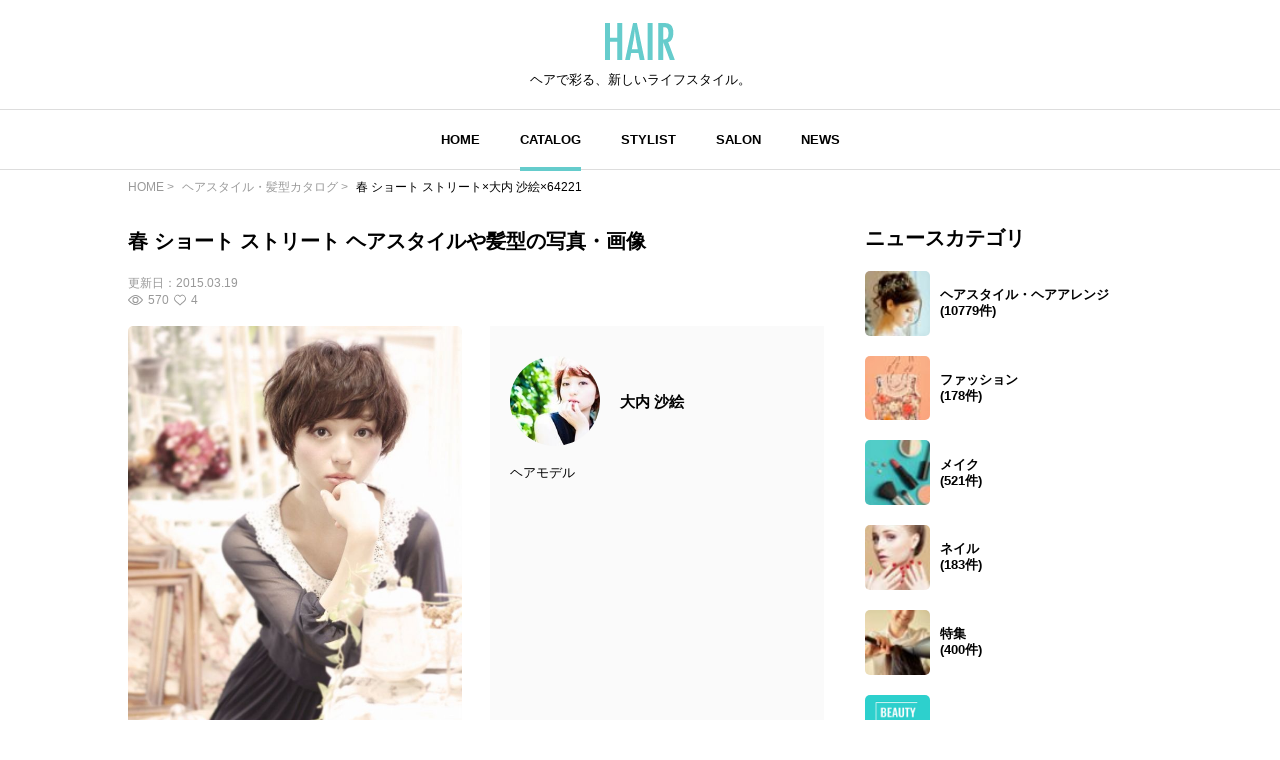

--- FILE ---
content_type: text/html; charset=utf-8
request_url: https://www.google.com/recaptcha/api2/aframe
body_size: 268
content:
<!DOCTYPE HTML><html><head><meta http-equiv="content-type" content="text/html; charset=UTF-8"></head><body><script nonce="mRefJ5nwXxAaQ78tS_P0Vg">/** Anti-fraud and anti-abuse applications only. See google.com/recaptcha */ try{var clients={'sodar':'https://pagead2.googlesyndication.com/pagead/sodar?'};window.addEventListener("message",function(a){try{if(a.source===window.parent){var b=JSON.parse(a.data);var c=clients[b['id']];if(c){var d=document.createElement('img');d.src=c+b['params']+'&rc='+(localStorage.getItem("rc::a")?sessionStorage.getItem("rc::b"):"");window.document.body.appendChild(d);sessionStorage.setItem("rc::e",parseInt(sessionStorage.getItem("rc::e")||0)+1);localStorage.setItem("rc::h",'1768846146377');}}}catch(b){}});window.parent.postMessage("_grecaptcha_ready", "*");}catch(b){}</script></body></html>

--- FILE ---
content_type: application/javascript; charset=utf-8
request_url: https://fundingchoicesmessages.google.com/f/AGSKWxXao2OEdSaFZdxERxeyA5x9V4y8kpd73QoggoJNUEIcWIsnZIG2kYC0isx-AD0uI5sXCz-KkTaJlYESt-r8BzNnKhnyJdbNpNs4uwxDSY8iRfFiyGlJoBlE3OcChgRDk1Pbv_o2qhS39KlOS0J2MifXNs0CH409XvLbxL6NYcYf1IUPW6M9fg2bnfyR/_/adload._adsframe./adTagRequest..il/ads.-ads1.htm
body_size: -1289
content:
window['caf37025-616f-4119-98a0-20736a804b2d'] = true;